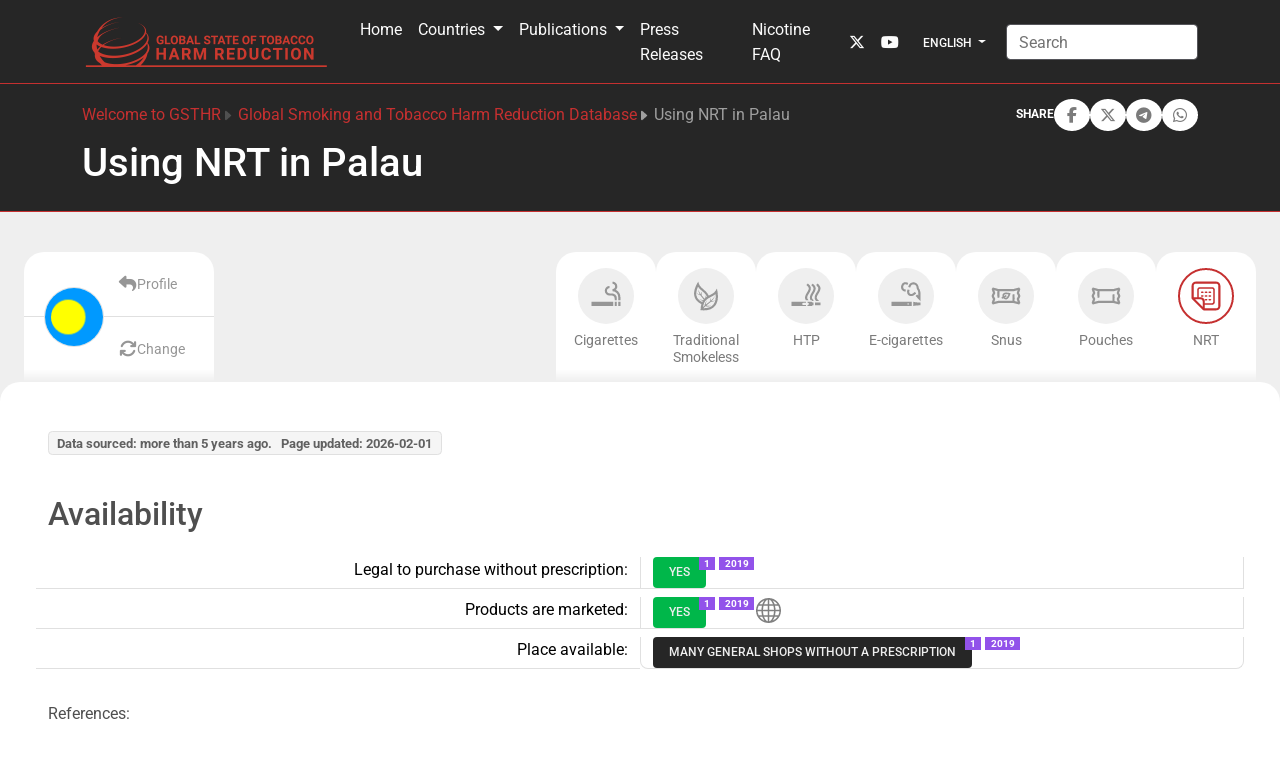

--- FILE ---
content_type: text/html; charset=utf-8
request_url: https://gsthr.org/countries/profile/plw/5/
body_size: 12125
content:
<!doctype html>
<html prefix="og: http://ogp.me/ns#" lang="en" data-mdb-theme="custom">

  <head>
        <script>
            cjkcms_site_url = "https://gsthr.org";
            cjkcms_external_new_tab = true;
        </script>
        <meta charset="utf-8" />
        <meta http-equiv="X-UA-Compatible" content="IE=edge" />
        <meta name="viewport" content="width=device-width, initial-scale=1, shrink-to-fit=no">
        




<title>Using NRT in Palau — Global State of Tobacco Harm Reduction</title>
<link rel="canonical" href="https://gsthr.org/countries/profile/plw/nrt/">
<meta name="description" content="NRT availability in Palau. Data, references and more info." />







<meta property="og:title" content="Using NRT in Palau — Global State of Tobacco Harm Reduction" />
<meta property="og:description" content="NRT availability in Palau. Data, references and more info." />
<meta property="og:image" content="https://gsthr.org/media/images/gsthr-country-profiles-1200x630.original.jpg" />
<meta property="og:site_name" content="Global State of Tobacco Harm Reduction" />
<meta property="og:url" content="https://gsthr.org/countries/profile/plw/nrt/" />
<meta property="og:type" content="website" />









<meta name="twitter:card" content="summary_large_image" />
<meta name="twitter:title" content="Using NRT in Palau — Global State of Tobacco Harm Reduction">
<meta name="twitter:image" content="https://gsthr.org/media/images/gsthr-country-profiles-1200x630.original.jpg">
<meta name="twitter:description" content="NRT availability in Palau. Data, references and more info.">
<meta name="twitter:site" content="@" />





 

        
            

    
        <link href="/static/vendor/mdb/css/mdb.min.css" 
            rel="stylesheet" 
            crossorigin="anonymous">
    

    
        <!-- Load local css variables sheet to override default colors etc -->
        <link
            href="/static/cjkcms/css/cjkcms-custom-theme.8ec744afb6ab.css"
            rel="stylesheet">
    

    

    
        <!-- Font Awesome -->
        <link
            href="https://cdnjs.cloudflare.com/ajax/libs/font-awesome/6.5.1/css/all.min.css"
            rel="stylesheet"
            crossorigin="anonymous">
    
    
        <!-- Google Fonts -->
        <style type="text/css">@font-face {font-family:Roboto;font-style:normal;font-weight:300;src:url(/cf-fonts/s/roboto/5.0.11/cyrillic-ext/300/normal.woff2);unicode-range:U+0460-052F,U+1C80-1C88,U+20B4,U+2DE0-2DFF,U+A640-A69F,U+FE2E-FE2F;font-display:swap;}@font-face {font-family:Roboto;font-style:normal;font-weight:300;src:url(/cf-fonts/s/roboto/5.0.11/greek/300/normal.woff2);unicode-range:U+0370-03FF;font-display:swap;}@font-face {font-family:Roboto;font-style:normal;font-weight:300;src:url(/cf-fonts/s/roboto/5.0.11/latin-ext/300/normal.woff2);unicode-range:U+0100-02AF,U+0304,U+0308,U+0329,U+1E00-1E9F,U+1EF2-1EFF,U+2020,U+20A0-20AB,U+20AD-20CF,U+2113,U+2C60-2C7F,U+A720-A7FF;font-display:swap;}@font-face {font-family:Roboto;font-style:normal;font-weight:300;src:url(/cf-fonts/s/roboto/5.0.11/vietnamese/300/normal.woff2);unicode-range:U+0102-0103,U+0110-0111,U+0128-0129,U+0168-0169,U+01A0-01A1,U+01AF-01B0,U+0300-0301,U+0303-0304,U+0308-0309,U+0323,U+0329,U+1EA0-1EF9,U+20AB;font-display:swap;}@font-face {font-family:Roboto;font-style:normal;font-weight:300;src:url(/cf-fonts/s/roboto/5.0.11/greek-ext/300/normal.woff2);unicode-range:U+1F00-1FFF;font-display:swap;}@font-face {font-family:Roboto;font-style:normal;font-weight:300;src:url(/cf-fonts/s/roboto/5.0.11/cyrillic/300/normal.woff2);unicode-range:U+0301,U+0400-045F,U+0490-0491,U+04B0-04B1,U+2116;font-display:swap;}@font-face {font-family:Roboto;font-style:normal;font-weight:300;src:url(/cf-fonts/s/roboto/5.0.11/latin/300/normal.woff2);unicode-range:U+0000-00FF,U+0131,U+0152-0153,U+02BB-02BC,U+02C6,U+02DA,U+02DC,U+0304,U+0308,U+0329,U+2000-206F,U+2074,U+20AC,U+2122,U+2191,U+2193,U+2212,U+2215,U+FEFF,U+FFFD;font-display:swap;}@font-face {font-family:Roboto;font-style:normal;font-weight:400;src:url(/cf-fonts/s/roboto/5.0.11/latin-ext/400/normal.woff2);unicode-range:U+0100-02AF,U+0304,U+0308,U+0329,U+1E00-1E9F,U+1EF2-1EFF,U+2020,U+20A0-20AB,U+20AD-20CF,U+2113,U+2C60-2C7F,U+A720-A7FF;font-display:swap;}@font-face {font-family:Roboto;font-style:normal;font-weight:400;src:url(/cf-fonts/s/roboto/5.0.11/cyrillic-ext/400/normal.woff2);unicode-range:U+0460-052F,U+1C80-1C88,U+20B4,U+2DE0-2DFF,U+A640-A69F,U+FE2E-FE2F;font-display:swap;}@font-face {font-family:Roboto;font-style:normal;font-weight:400;src:url(/cf-fonts/s/roboto/5.0.11/greek-ext/400/normal.woff2);unicode-range:U+1F00-1FFF;font-display:swap;}@font-face {font-family:Roboto;font-style:normal;font-weight:400;src:url(/cf-fonts/s/roboto/5.0.11/latin/400/normal.woff2);unicode-range:U+0000-00FF,U+0131,U+0152-0153,U+02BB-02BC,U+02C6,U+02DA,U+02DC,U+0304,U+0308,U+0329,U+2000-206F,U+2074,U+20AC,U+2122,U+2191,U+2193,U+2212,U+2215,U+FEFF,U+FFFD;font-display:swap;}@font-face {font-family:Roboto;font-style:normal;font-weight:400;src:url(/cf-fonts/s/roboto/5.0.11/vietnamese/400/normal.woff2);unicode-range:U+0102-0103,U+0110-0111,U+0128-0129,U+0168-0169,U+01A0-01A1,U+01AF-01B0,U+0300-0301,U+0303-0304,U+0308-0309,U+0323,U+0329,U+1EA0-1EF9,U+20AB;font-display:swap;}@font-face {font-family:Roboto;font-style:normal;font-weight:400;src:url(/cf-fonts/s/roboto/5.0.11/cyrillic/400/normal.woff2);unicode-range:U+0301,U+0400-045F,U+0490-0491,U+04B0-04B1,U+2116;font-display:swap;}@font-face {font-family:Roboto;font-style:normal;font-weight:400;src:url(/cf-fonts/s/roboto/5.0.11/greek/400/normal.woff2);unicode-range:U+0370-03FF;font-display:swap;}@font-face {font-family:Roboto;font-style:normal;font-weight:500;src:url(/cf-fonts/s/roboto/5.0.11/cyrillic-ext/500/normal.woff2);unicode-range:U+0460-052F,U+1C80-1C88,U+20B4,U+2DE0-2DFF,U+A640-A69F,U+FE2E-FE2F;font-display:swap;}@font-face {font-family:Roboto;font-style:normal;font-weight:500;src:url(/cf-fonts/s/roboto/5.0.11/latin-ext/500/normal.woff2);unicode-range:U+0100-02AF,U+0304,U+0308,U+0329,U+1E00-1E9F,U+1EF2-1EFF,U+2020,U+20A0-20AB,U+20AD-20CF,U+2113,U+2C60-2C7F,U+A720-A7FF;font-display:swap;}@font-face {font-family:Roboto;font-style:normal;font-weight:500;src:url(/cf-fonts/s/roboto/5.0.11/cyrillic/500/normal.woff2);unicode-range:U+0301,U+0400-045F,U+0490-0491,U+04B0-04B1,U+2116;font-display:swap;}@font-face {font-family:Roboto;font-style:normal;font-weight:500;src:url(/cf-fonts/s/roboto/5.0.11/vietnamese/500/normal.woff2);unicode-range:U+0102-0103,U+0110-0111,U+0128-0129,U+0168-0169,U+01A0-01A1,U+01AF-01B0,U+0300-0301,U+0303-0304,U+0308-0309,U+0323,U+0329,U+1EA0-1EF9,U+20AB;font-display:swap;}@font-face {font-family:Roboto;font-style:normal;font-weight:500;src:url(/cf-fonts/s/roboto/5.0.11/latin/500/normal.woff2);unicode-range:U+0000-00FF,U+0131,U+0152-0153,U+02BB-02BC,U+02C6,U+02DA,U+02DC,U+0304,U+0308,U+0329,U+2000-206F,U+2074,U+20AC,U+2122,U+2191,U+2193,U+2212,U+2215,U+FEFF,U+FFFD;font-display:swap;}@font-face {font-family:Roboto;font-style:normal;font-weight:500;src:url(/cf-fonts/s/roboto/5.0.11/greek/500/normal.woff2);unicode-range:U+0370-03FF;font-display:swap;}@font-face {font-family:Roboto;font-style:normal;font-weight:500;src:url(/cf-fonts/s/roboto/5.0.11/greek-ext/500/normal.woff2);unicode-range:U+1F00-1FFF;font-display:swap;}@font-face {font-family:Roboto;font-style:normal;font-weight:700;src:url(/cf-fonts/s/roboto/5.0.11/latin-ext/700/normal.woff2);unicode-range:U+0100-02AF,U+0304,U+0308,U+0329,U+1E00-1E9F,U+1EF2-1EFF,U+2020,U+20A0-20AB,U+20AD-20CF,U+2113,U+2C60-2C7F,U+A720-A7FF;font-display:swap;}@font-face {font-family:Roboto;font-style:normal;font-weight:700;src:url(/cf-fonts/s/roboto/5.0.11/vietnamese/700/normal.woff2);unicode-range:U+0102-0103,U+0110-0111,U+0128-0129,U+0168-0169,U+01A0-01A1,U+01AF-01B0,U+0300-0301,U+0303-0304,U+0308-0309,U+0323,U+0329,U+1EA0-1EF9,U+20AB;font-display:swap;}@font-face {font-family:Roboto;font-style:normal;font-weight:700;src:url(/cf-fonts/s/roboto/5.0.11/greek-ext/700/normal.woff2);unicode-range:U+1F00-1FFF;font-display:swap;}@font-face {font-family:Roboto;font-style:normal;font-weight:700;src:url(/cf-fonts/s/roboto/5.0.11/cyrillic/700/normal.woff2);unicode-range:U+0301,U+0400-045F,U+0490-0491,U+04B0-04B1,U+2116;font-display:swap;}@font-face {font-family:Roboto;font-style:normal;font-weight:700;src:url(/cf-fonts/s/roboto/5.0.11/cyrillic-ext/700/normal.woff2);unicode-range:U+0460-052F,U+1C80-1C88,U+20B4,U+2DE0-2DFF,U+A640-A69F,U+FE2E-FE2F;font-display:swap;}@font-face {font-family:Roboto;font-style:normal;font-weight:700;src:url(/cf-fonts/s/roboto/5.0.11/greek/700/normal.woff2);unicode-range:U+0370-03FF;font-display:swap;}@font-face {font-family:Roboto;font-style:normal;font-weight:700;src:url(/cf-fonts/s/roboto/5.0.11/latin/700/normal.woff2);unicode-range:U+0000-00FF,U+0131,U+0152-0153,U+02BB-02BC,U+02C6,U+02DA,U+02DC,U+0304,U+0308,U+0329,U+2000-206F,U+2074,U+20AC,U+2122,U+2191,U+2193,U+2212,U+2215,U+FEFF,U+FFFD;font-display:swap;}</style>
        <style>
            body {
                font-family: Roboto, sans-serif !important;
            }
        </style>
    

        

        
        
        
        <link rel="stylesheet" type="text/css" href="/static/cjkcms/css/cjkcms-front.7a1db0af9346.css">
        
        

        
    
            
            
        
    <link rel="stylesheet" href="/static/thrdb/css/region_nds.d3f7520e5f3f.css">
    <link rel="stylesheet" href="/static/thrdb/css/country-profile.f66c97b4a8e8.css">


        
            
                
                
                
                
                
                <link rel="icon" type="image/png" href="/media/images/GSTHR-Square_6StIgug.2e16d0ba.fill-180x180.format-png.png" />
                <link rel="apple-touch-icon" href="/media/images/GSTHR-Square_6StIgug.2e16d0ba.fill-180x180.format-png.png">
                <link rel="apple-touch-icon" sizes="120x120" href="/media/images/GSTHR-Square_6StIgug.2e16d0ba.fill-120x120.format-png.png">
                <link rel="apple-touch-icon" sizes="180x180" href="/media/images/GSTHR-Square_6StIgug.2e16d0ba.fill-180x180.format-png.png">
                <link rel="apple-touch-icon" sizes="152x152" href="/media/images/GSTHR-Square_6StIgug.2e16d0ba.fill-152x152.format-png.png">
                <link rel="apple-touch-icon" sizes="167x167" href="/media/images/GSTHR-Square_6StIgug.2e16d0ba.fill-167x167.format-png.png">
            
        

        


        
            
                <link rel="stylesheet" href="/static/cookieconsent/cookieconsent.219e4c9c7eba.css" media="print" onload="this.media='all'">
            
        

        
            
        
    </head>


    <body class="cjkcms-regionpage parent-page-93 template-thrdb" id="page-94">
        



        

        
    


<header>
  <!-- Navbar -->
  <nav class="navbar navbar-expand-lg navbar-scroll fixed-top shadow-0 border-bottom border-primary  navbar-expand-lg  " data-mdb-navbar-init style="min-height:67px;">
    <div class="container container">
        <a class="navbar-brand" href="/">
            
            
            <img src="/media/images/GSTHR-Logo-Long-1000x200_YDTrmal.original.png" alt="Global State of Tobacco Harm Reduction logo">
            
        </a>
      <button data-mdb-collapse-init class="navbar-toggler" type="button" 
        data-mdb-target="#navbarSupportedContent" aria-controls="navbarSupportedContent" aria-expanded="false"
        aria-label="Toggle navigation">
        <?xml version="1.0" ?>
<svg xmlns="http://www.w3.org/2000/svg" width="1.5em" height="1.5em" fill="currentColor" class="bi bi-list navbar-toggler-icon" viewBox="0 0 16 16">
	
  
	<path fill-rule="evenodd" d="M2.5 12a.5.5 0 0 1 .5-.5h10a.5.5 0 0 1 0 1H3a.5.5 0 0 1-.5-.5m0-4a.5.5 0 0 1 .5-.5h10a.5.5 0 0 1 0 1H3a.5.5 0 0 1-.5-.5m0-4a.5.5 0 0 1 .5-.5h10a.5.5 0 0 1 0 1H3a.5.5 0 0 1-.5-.5"/>
	

</svg>

      </button>

      <div class="collapse navbar-collapse" id="navbarSupportedContent">
        
        <ul class="navbar-nav ms-auto "
            id="main-menu">
          
            
            


    
    
    <li class="nav-item ">
        
        <a href="/"
        
        class="nav-link 
                
                "
        
        
        
        data-ga-event-category="Navbar"
        
        >
            
                
                Home
            
        </a>


         
    </li>
     

          
            
            


    
    
    <li class="nav-item dropdown">
        
        <a href="/countries/"
        
        class="nav-link dropdown-toggle
                
                "
        data-bs-toggle="dropdown"
        data-mdb-dropdown-init
        data-mdb-ripple-init
        role="button"
        aria-haspopup="true"
        aria-expanded="false"
        
        
        
        data-ga-event-category="Navbar"
        
        >
            
                
                Countries
            
        </a>


        
        <ul class="dropdown-menu">
            
                


    
    
    <li class=" ">
        
        <a href="/countries/"
        
        class="dropdown-item 
                
                "
        
        
        
        data-ga-event-category="Navbar"
        
        >
            
                
                Global THR Database
            
        </a>


         
    </li>
     

            
                


    
    
    <li class=" ">
        
        <a href="/countries/recently-updated-country-information/"
        
        class="dropdown-item 
                
                "
        
        
        
        data-ga-event-category="Navbar"
        
        >
            
                
                Recently updated country information
            
        </a>


         
    </li>
     

            
            
        </ul>
         
    </li>
     

          
            
            


    
    
    <li class="nav-item dropdown">
        
        <a href="/resources/thr-reports/"
        
        class="nav-link dropdown-toggle
                
                "
        data-bs-toggle="dropdown"
        data-mdb-dropdown-init
        data-mdb-ripple-init
        role="button"
        aria-haspopup="true"
        aria-expanded="false"
        
        
        
        data-ga-event-category="Navbar"
        
        >
            
                
                Publications
            
        </a>


        
        <ul class="dropdown-menu">
            
                


    
    
    <li class=" ">
        
        <a href="/resources/briefing-papers/"
        
        class="dropdown-item 
                
                "
        
        
        
        data-ga-event-category="Navbar"
        
        >
            
                
                Briefing papers
            
        </a>


         
    </li>
     

            
                


    
    
    <li class=" ">
        
        <a href="/resources/thr-reports/"
        
        class="dropdown-item 
                
                "
        
        
        
        data-ga-event-category="Navbar"
        
        >
            
                
                Major reports
            
        </a>


         
    </li>
     

            
                


    
    
    <li class=" ">
        
        <a href="/multilanguage-resources/"
        
        class="dropdown-item 
                
                "
        
        
        
        data-ga-event-category="Navbar"
        
        >
            
                
                Publications by language
            
        </a>


         
    </li>
     

            
                


    
    
    <li class=" ">
        
        <a href="/resources/"
        
        class="dropdown-item 
                
                "
        
        
        
        data-ga-event-category="Navbar"
        
        >
            
                
                Library
            
        </a>


         
    </li>
     

            
            
        </ul>
         
    </li>
     

          
            
            


    
    
    <li class="nav-item ">
        
        <a href="/media-centre/"
        
        class="nav-link 
                
                "
        
        
        
        data-ga-event-category="Navbar"
        
        >
            
                
                Press Releases
            
        </a>


         
    </li>
     

          
            
            


    
    
    <li class="nav-item ">
        
        <a href="/faq-smoking-and-nicotine/"
        
        class="nav-link 
                
                "
        
        
        
        data-ga-event-category="Navbar"
        
        >
            
                Nicotine FAQ
            
        </a>


         
    </li>
     

          
            
            
          
            
            
          
        </ul>
        
        
          
            

<ul class="navbar-nav d-flex flex-row ">
        
    <!-- Scial media icons -->
    
    
    <li class="nav-item me-3 me-lg-0">
        <a class="nav-link" href="https://twitter.com/globalstatethr" target="_blank" aria-label="twitter link">
            <i class="fab fa-x-twitter"></i>
        </a>
    </li>
    
    
    
    
    
    <li class="nav-item me-3 me-lg-0">
        <a class="nav-link" href="https://www.youtube.com/channel/UC-k-ABF0ZuaeT31r5Zain3Q" target="_blank" aria-label="youtube link">
            <i class="fab fa-youtube"></i>
        </a>
    </li>
    
    
    
    
    </ul>

          
        

        
        


<div class="dropdown me-1">
    <button class="btn btn-secondary-outline btn-sm dropdown-toggle" type="button" id="dropdownLangs" 
        data-mdb-dropdown-init data-mdb-toggle="dropdown" data-bs-toggle="dropdown" aria-expanded="false" style="color: #fbfbfb">
        
        English
    </button>
    <ul class="dropdown-menu" aria-labelledby="dropdownLangs">
        
        
        <li><a class="dropdown-item" href="/ru/countries/profile/" rel="alternate" hreflang="ru">
            Русский</a>
        </li>
        
        
        <li><a class="dropdown-item" href="/es/countries/profile/" rel="alternate" hreflang="es">
            español</a>
        </li>
        
        
        <li><a class="dropdown-item" href="/pl/countries/profile/" rel="alternate" hreflang="pl">
            polski</a>
        </li>
        
    </ul>
  </div>



        

      
        
    <form action="/search/" method="GET" class="row row-cols-lg-auto g-3 align-items-center">
      <input type="hidden" name="csrfmiddlewaretoken" value="9Y4Sw8b65QzV9OMtaHo9fbT5ns3FhCDD6AcJUdy4n0kmyqVYjYOBAY40rS4CIGHs">
      
              
        
          <div class="col-12"><label class="visually-hidden" for="id_s">Search</label><input type="text" name="s" maxlength="255" class="form-control border-secondary mb-0 is-valid" placeholder="Search" id="id_s"></div>
        
        
      
      </form>
      
      </div>
    </div>
  </nav>
  <!-- Navbar -->
</header>



        
    <!-- Placeholder action bar -->


        <div id="content">
            
                
                    
                

                

                



<style>
    @media (min-width: 992px) {
        .breadcrumb li:first-child svg {
            display: none;
        }
    }
</style>
<!-- ========================= breadcrumbs-section start ========================= -->
<section class="border-bottom border-primary bg-dark">
    <div class="container py-3 py-lg-4">
      <div class="row pt-3" style="margin-top: 58.59px;">
            <div class="col-xl-12">
                <div class="banner-content d-flex flex-column flex-lg-column-reverse">
                    <h1 class="text-white mb-2 mb-lg-0 mt-lg-2">Using NRT in Palau</h1>
                    <div class="d-flex flex-column flex-lg-row justify-content-between">
                        
                            <div class="page-breadcrumb d-flex align-items-center">
                            <nav aria-label="breadcrumb">
                                <ol class="breadcrumb mb-0 gap-1">
                                
                                
                                    
                                
                                    
                                        <li class="none">
                                            <?xml version="1.0" ?>
<svg xmlns="http://www.w3.org/2000/svg" width="0.8rem" height="0.8rem" fill="currentColor" class="bi bi-caret-right-fill" viewBox="0 0 16 16">
	
  
	<path d="m12.14 8.753-5.482 4.796c-.646.566-1.658.106-1.658-.753V3.204a1 1 0 0 1 1.659-.753l5.48 4.796a1 1 0 0 1 0 1.506z"/>
	

</svg>

                                            <a href="/">Welcome to GSTHR</a>
                                        </li>
                                    
                                
                                    
                                        <li class="none">
                                            <?xml version="1.0" ?>
<svg xmlns="http://www.w3.org/2000/svg" width="0.8rem" height="0.8rem" fill="currentColor" class="bi bi-caret-right-fill" viewBox="0 0 16 16">
	
  
	<path d="m12.14 8.753-5.482 4.796c-.646.566-1.658.106-1.658-.753V3.204a1 1 0 0 1 1.659-.753l5.48 4.796a1 1 0 0 1 0 1.506z"/>
	

</svg>

                                            <a href="/countries/">Global Smoking and Tobacco Harm Reduction Database</a>
                                        </li>
                                    
                                
                                <li class="breadcrumb-item active" aria-current="page">
                                    <?xml version="1.0" ?>
<svg xmlns="http://www.w3.org/2000/svg" width="0.8rem" height="0.8rem" fill="currentColor" class="bi bi-caret-right-fill" viewBox="0 0 16 16">
	
  
	<path d="m12.14 8.753-5.482 4.796c-.646.566-1.658.106-1.658-.753V3.204a1 1 0 0 1 1.659-.753l5.48 4.796a1 1 0 0 1 0 1.506z"/>
	

</svg>
Using NRT in Palau</li>
                                
                                </ol>
                            </nav>
                        </div>
                        
                        

<style>
    .social-share-button {
        background-color: white;
        display: flex;
        justify-content: center;
        align-items: center;
        border-radius: 50%;
        padding: 0.5rem;
        aspect-ratio: 1/1;
    }

    .social-share-button:hover {
        background-color: var(--mdb-light);
        color: var(--mdb-dark) !important;
    }
</style>

<div class="d-flex align-items-center justify-content-end justify-content-lg-start mt-2 mt-lg-0 gap-2 ms-2">
    <span class="text-white fw-bold" style="font-size: 12px;">SHARE</span>
    
    <div class="facebook-this">
    <a href="https://www.facebook.com/sharer/sharer.php?u=https%3A//gsthr.org/countries/profile/plw/5/" class="" target="_blank" rel="noopener noreferrer" aria-label="facebook link">
        <div class="social-share-button text-muted" role="button" title="Share on Facebook">
            <i class="fab fa-facebook-f fa-fw"></i>
        </div>
    </a>
</div>


    
    <div class="tweet-this">
    <a href="https://twitter.com/intent/tweet?text=Using%20NRT%20in%20Palau%20https%3A//gsthr.org/countries/profile/plw/5/" class="meta-act-link meta-tweet " target="_blank" rel="noopener noreferrer" aria-label="twitter link">
        <div class="social-share-button text-muted" role="button" title="Share on Twitter">
            <i class="fa-brands fa-x-twitter fa-fw"></i>
        </div>
    </a>
</div>


    
    <div class="telegram-this">
    <a href="https://t.me/share/url?text=Using%20NRT%20in%20Palau&url=https%3A//gsthr.org/countries/profile/plw/5/" class="" target="_blank" rel="noopener noreferrer" aria-label="telegram link">
        <div class="social-share-button text-muted" role="button" title="Share on Telegram">
            <i class="fab fa-telegram fa-fw"></i>
        </div>
    </a>
</div>


    
    <div class="whatsapp-this">
    <a href="https://api.whatsapp.com/send?text=https%3A//gsthr.org/countries/profile/plw/5/" class="" target="_blank" rel="noopener noreferrer" aria-label="whatsapp link">
        <div class="social-share-button text-muted" role="button" title="Share on WhatsApp">
            <i class="fab fa-whatsapp fa-fw"></i>
        </div>
    </a>
</div>

</div>

                    </div>
                </div>
            </div>
        </div>
    </div>
</section>
<!-- ========================= breadcrumbs-section end ========================= -->


                

<section class="gray">
    <div class="container-fluid p-0 pb-5" style="max-width: 1500px;">
    <div class="mx-0 mx-xxl-5">
        
        

        <div class="d-none d-lg-block">
            




<div class="d-flex country-menu">

    <div class="position-relative overflow-hidden d-flex country-bar" >
        <a  href="/countries/profile/plw"
            class="d-flex align-items-center justify-content-end gap-2 shadow-0 " 
        >
             Profile <i class="fas fa-reply fa-lg"></i>
        </a>
        <div class="flag-wrapper">
            
            <img  alt="Palau Flag" height="60" src="/media/images/PLW.original.png" width="96" >
        </div>

        <button 
            class="country-search-button border-0 d-flex align-items-center justify-content-start gap-2 shadow-0 text-start" 
        >
            <i class="fas fa-arrows-rotate fa-lg"></i>  Change
        </button> 
        
    </div> 

    <div class="d-flex flex-wrap gap-1 nds-container" role="tablist"> 
        
                <a  href="/countries/profile/plw/cigarettes/"
                    class="nds-link text-secondary d-flex flex-column align-items-center pb-3 "
                    role="tab" aria-selected="false"
                    style=""
                    >
                    <div class="icon-wrapper rounded-circle d-flex justify-content-center align-items-center">
                        <svg class="" width="32" height="32" style="color: rgb(150,150,150)">
                            <use xlink:href="/static/thrdb/icons/ndsIcons.a1995d266f0a.svg#1"></use>
                        </svg>
                    </div>
                    <span class="text-center text-muted mt-2 lh-sm">Cigarettes</span>
                </a>
        
                <a  href="/countries/profile/plw/traditional_smokeless/"
                    class="nds-link text-secondary d-flex flex-column align-items-center pb-3 "
                    role="tab" aria-selected="false"
                    style=""
                    >
                    <div class="icon-wrapper rounded-circle d-flex justify-content-center align-items-center">
                        <svg class="" width="32" height="32" style="color: rgb(150,150,150)">
                            <use xlink:href="/static/thrdb/icons/ndsIcons.a1995d266f0a.svg#7"></use>
                        </svg>
                    </div>
                    <span class="text-center text-muted mt-2 lh-sm">Traditional Smokeless</span>
                </a>
        
                <a  href="/countries/profile/plw/htp/"
                    class="nds-link text-secondary d-flex flex-column align-items-center pb-3 "
                    role="tab" aria-selected="false"
                    style=""
                    >
                    <div class="icon-wrapper rounded-circle d-flex justify-content-center align-items-center">
                        <svg class="" width="32" height="32" style="color: rgb(150,150,150)">
                            <use xlink:href="/static/thrdb/icons/ndsIcons.a1995d266f0a.svg#4"></use>
                        </svg>
                    </div>
                    <span class="text-center text-muted mt-2 lh-sm">HTP</span>
                </a>
        
                <a  href="/countries/profile/plw/e_cigarettes/"
                    class="nds-link text-secondary d-flex flex-column align-items-center pb-3 "
                    role="tab" aria-selected="false"
                    style=""
                    >
                    <div class="icon-wrapper rounded-circle d-flex justify-content-center align-items-center">
                        <svg class="" width="32" height="32" style="color: rgb(150,150,150)">
                            <use xlink:href="/static/thrdb/icons/ndsIcons.a1995d266f0a.svg#2"></use>
                        </svg>
                    </div>
                    <span class="text-center text-muted mt-2 lh-sm">E-cigarettes</span>
                </a>
        
                <a  href="/countries/profile/plw/snus/"
                    class="nds-link text-secondary d-flex flex-column align-items-center pb-3 "
                    role="tab" aria-selected="false"
                    style=""
                    >
                    <div class="icon-wrapper rounded-circle d-flex justify-content-center align-items-center">
                        <svg class="" width="32" height="32" style="color: rgb(150,150,150)">
                            <use xlink:href="/static/thrdb/icons/ndsIcons.a1995d266f0a.svg#3"></use>
                        </svg>
                    </div>
                    <span class="text-center text-muted mt-2 lh-sm">Snus</span>
                </a>
        
                <a  href="/countries/profile/plw/pouches/"
                    class="nds-link text-secondary d-flex flex-column align-items-center pb-3 "
                    role="tab" aria-selected="false"
                    style=""
                    >
                    <div class="icon-wrapper rounded-circle d-flex justify-content-center align-items-center">
                        <svg class="" width="32" height="32" style="color: rgb(150,150,150)">
                            <use xlink:href="/static/thrdb/icons/ndsIcons.a1995d266f0a.svg#6"></use>
                        </svg>
                    </div>
                    <span class="text-center text-muted mt-2 lh-sm">Pouches</span>
                </a>
        
                <a  href="/countries/profile/plw/nrt/"
                    class="nds-link text-secondary d-flex flex-column align-items-center pb-3 active"
                    role="tab" aria-selected="true"
                    style=""
                    >
                    <div class="icon-wrapper rounded-circle d-flex justify-content-center align-items-center">
                        <svg class="" width="32" height="32" style="color: rgb(150,150,150)">
                            <use xlink:href="/static/thrdb/icons/ndsIcons.a1995d266f0a.svg#5"></use>
                        </svg>
                    </div>
                    <span class="text-center text-muted mt-2 lh-sm">NRT</span>
                </a>
        
          
    </div>

</div>

<script>
    window.countryBaseInfo = {
        iso: "plw",
        name: "Palau",
        flag: "/media/images/PLW.original.png",
    };
</script>
<script src="/static/thrdb/js/updateRecentlyVisited.6e910f1b252b.js"></script>

        </div>

        <div class="about-container pb-3">

            
            
            <picture>
                
                    <source srcset="/media/images/PLW.2e16d0ba.fill-750x650.format-webp.webp" type="image/webp">
                
                
                    <img  alt="Palau Background" height="650" src="/media/images/PLW.2e16d0ba.fill-750x650.jpg" width="750" class="w-100 d-lg-none about-image" style="">
                
            </picture>

            <div class="d-lg-none mb-4" style="margin-top: -109.75px" >
                




<div class="d-flex country-menu">

    <div class="position-relative overflow-hidden d-flex country-bar" >
        <a  href="/countries/profile/plw"
            class="d-flex align-items-center justify-content-end gap-2 shadow-0 " 
        >
             Profile <i class="fas fa-reply fa-lg"></i>
        </a>
        <div class="flag-wrapper">
            
            <img  alt="Palau Flag" height="60" src="/media/images/PLW.original.png" width="96" >
        </div>

        <button 
            class="country-search-button border-0 d-flex align-items-center justify-content-start gap-2 shadow-0 text-start" 
        >
            <i class="fas fa-arrows-rotate fa-lg"></i>  Change
        </button> 
        
    </div> 

    <div class="d-flex flex-wrap gap-1 nds-container" role="tablist"> 
        
                <a  href="/countries/profile/plw/cigarettes/"
                    class="nds-link text-secondary d-flex flex-column align-items-center pb-3 "
                    role="tab" aria-selected="false"
                    style=""
                    >
                    <div class="icon-wrapper rounded-circle d-flex justify-content-center align-items-center">
                        <svg class="" width="32" height="32" style="color: rgb(150,150,150)">
                            <use xlink:href="/static/thrdb/icons/ndsIcons.a1995d266f0a.svg#1"></use>
                        </svg>
                    </div>
                    <span class="text-center text-muted mt-2 lh-sm">Cigarettes</span>
                </a>
        
                <a  href="/countries/profile/plw/traditional_smokeless/"
                    class="nds-link text-secondary d-flex flex-column align-items-center pb-3 "
                    role="tab" aria-selected="false"
                    style=""
                    >
                    <div class="icon-wrapper rounded-circle d-flex justify-content-center align-items-center">
                        <svg class="" width="32" height="32" style="color: rgb(150,150,150)">
                            <use xlink:href="/static/thrdb/icons/ndsIcons.a1995d266f0a.svg#7"></use>
                        </svg>
                    </div>
                    <span class="text-center text-muted mt-2 lh-sm">Traditional Smokeless</span>
                </a>
        
                <a  href="/countries/profile/plw/htp/"
                    class="nds-link text-secondary d-flex flex-column align-items-center pb-3 "
                    role="tab" aria-selected="false"
                    style=""
                    >
                    <div class="icon-wrapper rounded-circle d-flex justify-content-center align-items-center">
                        <svg class="" width="32" height="32" style="color: rgb(150,150,150)">
                            <use xlink:href="/static/thrdb/icons/ndsIcons.a1995d266f0a.svg#4"></use>
                        </svg>
                    </div>
                    <span class="text-center text-muted mt-2 lh-sm">HTP</span>
                </a>
        
                <a  href="/countries/profile/plw/e_cigarettes/"
                    class="nds-link text-secondary d-flex flex-column align-items-center pb-3 "
                    role="tab" aria-selected="false"
                    style=""
                    >
                    <div class="icon-wrapper rounded-circle d-flex justify-content-center align-items-center">
                        <svg class="" width="32" height="32" style="color: rgb(150,150,150)">
                            <use xlink:href="/static/thrdb/icons/ndsIcons.a1995d266f0a.svg#2"></use>
                        </svg>
                    </div>
                    <span class="text-center text-muted mt-2 lh-sm">E-cigarettes</span>
                </a>
        
                <a  href="/countries/profile/plw/snus/"
                    class="nds-link text-secondary d-flex flex-column align-items-center pb-3 "
                    role="tab" aria-selected="false"
                    style=""
                    >
                    <div class="icon-wrapper rounded-circle d-flex justify-content-center align-items-center">
                        <svg class="" width="32" height="32" style="color: rgb(150,150,150)">
                            <use xlink:href="/static/thrdb/icons/ndsIcons.a1995d266f0a.svg#3"></use>
                        </svg>
                    </div>
                    <span class="text-center text-muted mt-2 lh-sm">Snus</span>
                </a>
        
                <a  href="/countries/profile/plw/pouches/"
                    class="nds-link text-secondary d-flex flex-column align-items-center pb-3 "
                    role="tab" aria-selected="false"
                    style=""
                    >
                    <div class="icon-wrapper rounded-circle d-flex justify-content-center align-items-center">
                        <svg class="" width="32" height="32" style="color: rgb(150,150,150)">
                            <use xlink:href="/static/thrdb/icons/ndsIcons.a1995d266f0a.svg#6"></use>
                        </svg>
                    </div>
                    <span class="text-center text-muted mt-2 lh-sm">Pouches</span>
                </a>
        
                <a  href="/countries/profile/plw/nrt/"
                    class="nds-link text-secondary d-flex flex-column align-items-center pb-3 active"
                    role="tab" aria-selected="true"
                    style=""
                    >
                    <div class="icon-wrapper rounded-circle d-flex justify-content-center align-items-center">
                        <svg class="" width="32" height="32" style="color: rgb(150,150,150)">
                            <use xlink:href="/static/thrdb/icons/ndsIcons.a1995d266f0a.svg#5"></use>
                        </svg>
                    </div>
                    <span class="text-center text-muted mt-2 lh-sm">NRT</span>
                </a>
        
          
    </div>

</div>

<script>
    window.countryBaseInfo = {
        iso: "plw",
        name: "Palau",
        flag: "/media/images/PLW.original.png",
    };
</script>
<script src="/static/thrdb/js/updateRecentlyVisited.6e910f1b252b.js"></script>

            </div>

            <div class="px-3 px-md-4 px-lg-5 pt-lg-5">
                <div class="badge badge-light border" style="font-size:small">
                      Data sourced: 
                    more than 5 years ago.&nbsp;&nbsp;
                      Page updated:
                    2026-02-01
                </div>

                
            
                <div class="row mt-3">
                    
                    
                    
                </div>


                
                    <div class="section-title mt-4">
                        <h2>Availability</h2>
                    </div>                
                
                    <div class="row my-4 accordion" id="accordionExample">
                        
                        <div class="col-md-6 mb-2 border-bottom text-end fs-6 text-black" style="min-height: 32px;">
                            <a
                            style=" color:black;"
                            type="button"
                            data-mdb-toggle="collapse"
                            data-mdb-collapse-init=""
                            data-mdb-target="#collapselegalUseWithoutPresc"
                            href="#collapselegalUseWithoutPresc"
                            aria-expanded="false"
                            aria-controls="collapselegalUseWithoutPresc"
                            aria-label="show earlier data"
                        >
                            Legal to purchase without prescription:
                        </a>
                        </div>
                        
                        <div class="col-md-6 mb-2 border-bottom d-flex accordion-item" style="min-height: 32px;">
                            
                            <div
                                    class="btn btn-sm position-relative btn-dark"
                                    data-mdb-ripple-color="dark"
                                    style="background: #00b74a;">
                                Yes 
                            </div>
                    
                            <div style="margin-left:-15px;margin-top:+0px;">
                            
                                <span class="badge badge-notification rounded-0 ms-2"
                                    style="background-color:#9252EA; margin: 0 0 0 0;width:16px">1</span>
                            
                            
                            </div>
                            
                            <div style="margin-left:+20px;
                            margin-top:+0px">
                                <span class="badge badge-notification rounded-0 ms-2"
                                style="background-color:#9252EA; margin: 0 0 0 0;width:35px">2019</span>
                            </div>
                            
                            
                            
                            </button >  
                        </div>
                        
                        
                        
                        <div class="col-md-6 mb-2 border-bottom text-end fs-6 text-black" style="min-height: 32px;">
                            <a
                            style=" color:black;"
                            type="button"
                            data-mdb-toggle="collapse"
                            data-mdb-collapse-init=""
                            data-mdb-target="#collapsesaleMarketed"
                            href="#collapsesaleMarketed"
                            aria-expanded="false"
                            aria-controls="collapsesaleMarketed"
                            aria-label="show earlier data"
                        >
                            Products are marketed:
                        </a>
                        </div>
                        
                        <div class="col-md-6 mb-2 border-bottom d-flex accordion-item" style="min-height: 32px;">
                            
                            <div
                                    class="btn btn-sm position-relative btn-dark"
                                    data-mdb-ripple-color="dark"
                                    style="background: #00b74a;">
                                Yes 
                            </div>
                    
                            <div style="margin-left:-15px;margin-top:+0px;">
                            
                                <span class="badge badge-notification rounded-0 ms-2"
                                    style="background-color:#9252EA; margin: 0 0 0 0;width:16px">1</span>
                            
                            
                            </div>
                            
                            <div style="margin-left:+20px;
                            margin-top:+0px">
                                <span class="badge badge-notification rounded-0 ms-2"
                                style="background-color:#9252EA; margin: 0 0 0 0;width:35px">2019</span>
                            </div>
                            
                            
                            <div style="margin-left: 
                            +45px">
                                <a href="/thr-map/?nds_id=5&attribute=saleMarketed&iso=plw" aria-label="global map of this attribute  ">
                                    <img src="/static/thrdb/icons/globe.0b5f1bc0b335.svg"  aria-label="attribute map" alt="globe">
                                </a>         
                            </div>
                            
                            
                            </button >  
                        </div>
                        
                        
                        
                        <div class="col-md-6 mb-2 border-bottom text-end fs-6 text-black" style="min-height: 32px;">
                            <a
                            style=" color:black;"
                            type="button"
                            data-mdb-toggle="collapse"
                            data-mdb-collapse-init=""
                            data-mdb-target="#collapseplaceAvailable"
                            href="#collapseplaceAvailable"
                            aria-expanded="false"
                            aria-controls="collapseplaceAvailable"
                            aria-label="show earlier data"
                        >
                            Place available:
                        </a>
                        </div>
                        
                        <div class="col-md-6 mb-2 border-bottom d-flex accordion-item" style="min-height: 32px;">
                            
                            <div
                                    class="btn btn-sm position-relative btn-dark"
                                    data-mdb-ripple-color="dark"
                                    >
                                many general shops without a prescription 
                            </div>
                    
                            <div style="margin-left:-15px;margin-top:+0px;">
                            
                                <span class="badge badge-notification rounded-0 ms-2"
                                    style="background-color:#9252EA; margin: 0 0 0 0;width:16px">1</span>
                            
                            
                            </div>
                            
                            <div style="margin-left:+20px;
                            margin-top:+0px">
                                <span class="badge badge-notification rounded-0 ms-2"
                                style="background-color:#9252EA; margin: 0 0 0 0;width:35px">2019</span>
                            </div>
                            
                            
                            
                            </button >  
                        </div>
                        
                        
                        
                    </div>
                    
                        <div>References:
                            <ol class="ref">
                                
                                    <li class="small">WHO Report on the Global Tobacco Epidemic 2019. <a href="https://www.who.int/tobacco/global_report/en/" rel="nofollow">https://www.who.int/tobacco/global_report/en/</a> (2019).</li>
                                
                            </ol>
                        </div>
                    

                    
                
            </div>
        </div>
    </div>
    </div>
</section>

<script src="/static/thrdb/js/echarts.min.ef12c5c63df2.js"></script>
<script>
    window.countryName = "Palau";
</script>
<script src="/static/thrdb/js/chartUtils.f03ce4665e8c.js"></script>
<script src="/static/thrdb/js/ndsCharts.ffa9f9d9ae64.js"></script>

<div class="border-top" style="font-size: small; background-color:#EAEAEA;">
    <div class="container py-2">
        
        

        The GSTHR database is updated regularly by our team. 
        However, please be aware that the information we provide does not constitute legal advice. 
        We cannot guarantee that the information is up to date or accurate, as the regulatory status of different product 
        categories can change at short notice and with little publicity. 
        If you wish to check the legal status of use or possession of any safer nicotine product in a specific country or region, 
        you should verify the information independently. 
        If you have reason to think that the information supplied on the GSTHR is inaccurate, please contact us with details 
        and any references and we will rectify any errors.
    </div>
</div>


<div class="modal fade" id="countrySearchModal" tabindex="-1" aria-labelledby="countrySearchModalLabel" aria-hidden="true">
    <div class="modal-dialog">

        <div class="modal-content">

            <div class="modal-header">
                <h5 class="modal-title" id="countrySearchModalLabel">Country Search</h5>
                <button type="button" class="btn-close" data-mdb-dismiss="modal" aria-label="Close"></button>
            </div>

            <div class="modal-body">
                <input type="text" id="country-search-input" class="form-control" autocomplete="off" placeholder="Search for a country...">

                <p id="recently-visited-heading" class="text-center my-2 fs-6">
                    Recently Visited
                </p>
                <div id="search-results-wrapper" style="overflow-y: scroll; max-height: 50dvh;" data-mdb-infinite-scroll-init>
                    <div id="search-results">  
                        
                    </div>
                    <div>
                    <div id="recently-visited">
                        
                    </div>
                    </div>
                    <div class="d-flex justify-content-center">
                        <div id="loading-spinner" class="spinner-border text-primary my-3" style="display: none;" role="status">
                            <span class="visually-hidden"> Loading...</span>
                        </div>
                    </div>
                </div>
                <p id="no-results-message" class="text-muted text-center my-2" style="display: none;">No results found</p>
            </div>

            <div class="modal-footer">
            <button type="button" class="btn btn-secondary" data-mdb-dismiss="modal"> Close</button>
            </div>

        </div>

    </div>
</div>

<style>
    .search-result-item {
        display: flex;
        align-items: center;
        padding: 10px;
        border-bottom: 1px solid #e0e0e0;
        text-decoration: none;
        color: black;
        transition: background-color 0.3s;
    }

    .search-result-item.highlighted {
        background-color: #e0e0e0; /* Kolor tła dla podświetlonego elementu */
    }

    .search-result-item:hover {
        background-color: #f0f0f0;
    }

    .search-result-item .item-flag-wrapper {
        display: flex;
        justify-content: center;
        align-self: center;
        width: 56px;
        height: 56px;
        border-radius: 50%;
        overflow: hidden;
        margin: 0 10px;
        box-shadow: 0 0 5px 0px rgba(0, 0, 0, 0.2);
    }

    .search-result-item .country-info {
        display: flex;
        flex-direction: column;
    }

    .search-result-item .country-name {
        font-size: 1.1rem;
        font-weight: bold;
    }

    .search-result-item .country-code {
        font-size: 0.9rem;
        color: gray;
    }
</style>

<script>
    let highlightedIndex = -1;
    let nextPageUrl = null
    const currentPath = window.location.pathname
    const pathParts = currentPath.split('/')
    const userLanguage = "en" || 'en'

    const countrySearchButtons = document.querySelectorAll('.country-search-button');
    countrySearchButtons.forEach(button => {
        button.addEventListener('click', () => {
            const countrySearchModal = new mdb.Modal(document.getElementById('countrySearchModal'));
            countrySearchModal.show();
        });
    });

    const loadingSpinner = document.getElementById('loading-spinner');
    const countrySearchInput = document.getElementById('country-search-input');
    const searchResultsWrapper = document.getElementById('search-results-wrapper');
    const searchResults = document.getElementById('search-results');
    const noResultMessage = document.getElementById('no-results-message');

    const recentlyVisited = document.getElementById('recently-visited');
    const recentlyVisitedHeading = document.getElementById('recently-visited-heading');

    const debounce = (fn, threshold = 100) => {
        let timeout;
        return (...args) => {
            clearTimeout(timeout);
            const delayed = () => fn.apply(this, args);
            timeout = setTimeout(delayed, threshold);
        };
    };

    const handleSearchInput = debounce(function() {
        const query = countrySearchInput.value;
        noResultMessage.style.display = 'none';
        if (query.length > 1) {  
            recentlyVisited.style.display = 'none';
            recentlyVisitedHeading.style.display = 'none';

            loadingSpinner.style.display = 'block';
            const langParam = userLanguage ? `&language=${encodeURIComponent(userLanguage)}` : ''

            fetch(`/api/regions/search/?q=${encodeURIComponent(query)}${langParam}`)
                .then(response => response.json())
                .then(data => {
                    searchResults.innerHTML = '';
                    nextPageUrl = data.next
                    if (data.results.length === 0) {
                        noResultMessage.style.display = 'block';
                        highlightedIndex = -1;
                    } else {
                        data.results.forEach(region => {
                          const resultItem = regionItem(region.name, region.flag_url, region.iso);
                          searchResults.appendChild(resultItem);
                        });
                        highlightedIndex = 0;
                        highlightItem();
                    }
                    loadingSpinner.style.display = 'none';
                })
                .catch(error => {
                    console.error('Error fetching search results:', error);
                    loadingSpinner.style.display = 'none';
                });
        } else {
            searchResults.innerHTML = ''; 
            highlightedIndex = -1;

            recentlyVisited.style.display = 'block';
            recentlyVisitedHeading.style.display = 'block';
        }
    }, 300)

    const regionItem = (name, flagUrl, iso) => {
        const resultItem = document.createElement('a');
        let newPath = `/countries/profile/${iso}/`

        if (pathParts.length > 4 && pathParts[4]) {
            newPath += `${pathParts[4]}/`;
        }

        resultItem.href = newPath
        resultItem.classList.add('search-result-item');
        resultItem.innerHTML = `
            <div class="item-flag-wrapper" >
                <img src="${flagUrl}" alt="${name} flag" class="flag-icon">
            </div>
            <div class="country-info">
                <span class="country-name">${name}</span>
                <span class="country-code text-uppercase">${iso}</span>
            </div>
        `;
        return resultItem;
    }

    const countrySearchModalEl = document.getElementById('countrySearchModal');
    const countrySearchModalContent = countrySearchModalEl.querySelector('.modal-content');

    countrySearchModalContent.addEventListener('touchmove', (event) => {
        if (!countrySearchInput.contains(event.target)) {
            countrySearchInput.blur();
        }
    });

    countrySearchInput.addEventListener('input', handleSearchInput);

    const highlightItem = () => {
        const items = searchResults.querySelectorAll('.search-result-item');
        items.forEach((item, index) => {
            item.classList.toggle('highlighted', index === highlightedIndex);
        });
        const highlightedItem = items[highlightedIndex];
        if (highlightedItem) {
            highlightedItem.scrollIntoView({ block: 'nearest' });
        }
    };

    const handleKeyDown = (event) => {
        const items = searchResults.querySelectorAll('.search-result-item');
        if (event.key === 'ArrowDown') {
            highlightedIndex = (highlightedIndex + 1) % items.length;
            highlightItem();
        } else if (event.key === 'ArrowUp') {
            highlightedIndex = (highlightedIndex - 1 + items.length) % items.length;
            highlightItem();
        } else if (event.key === 'Enter' && highlightedIndex >= 0) {
            items[highlightedIndex].click();
        }
    };

    countrySearchInput.addEventListener('input', handleSearchInput);
    countrySearchInput.addEventListener('keydown', handleKeyDown);


    searchResultsWrapper.addEventListener('completed.mdb.infiniteScroll', function() {
        if (nextPageUrl) {
            loadingSpinner.style.display = 'block';
            fetch(nextPageUrl)
                .then(response => response.json())
                .then(data => {
                    nextPageUrl = data.next
                    data.results.forEach(region => {
                        const resultItem = regionItem(region.name, region.flag_url, region.iso);
                        searchResults.appendChild(resultItem);
                    });
                    loadingSpinner.style.display = 'none';
                })
                .catch(error => {
                    console.error('Error fetching search results:', error);
                });
        }
    });

    const recentlyVisitedCountries = JSON.parse(localStorage.getItem('visitedCountries')) || [];
    recentlyVisitedCountries.forEach(country => {
        if(country.name && country.flag && country.iso) {
            const resultItem = regionItem(country.name, country.flag, country.iso);
            recentlyVisited.appendChild(resultItem);
        }
    });

    const countrySearchModal = document.getElementById('countrySearchModal');
    countrySearchModal.addEventListener('shown.bs.modal', () => {
        countrySearchInput.focus();
    });
</script>





                

                
                <div class="container">
                    
                </div>
                

                
                
                

                
                
                

            
        </div>

        

<footer class="footer bg-light d-flex flex-column  pt-5 pb-5">
    <div class="container">


    
    <div  class="pb-2 ">
        
            

<div class="container"
      
>
  
  <div
      
  
  class="row 
   ">
      
            

<div 
      
     class="col-md 
     footer-desc col-lg-4 col-md-6
     ">
      
      



<img src="/media/images/KACStrapline.max-1000x1000.png"
class="w-100 pe-5 pb-2"

alt="KAC+Strapline.png" />


      
      



<p data-block-key="9uiiq">The GSTHR is a project run by <b>Knowledge•Action•Change</b> (K•A•C), a company dedicated to the promotion of harm reduction to improve health.</p>



      
</div>
      
            

<div 
      
     class="col-md 
     offset-xl-1 col-lg-2 col-md-6
     ">
      
      

<div  class="block-html ">
  <div class="block-row">

<div class="container"
      
>
  
  <div
      
  
  class="row 
   ">
      
            

<div 
      
     class="col-md 
     
     ">
      
      



<p data-block-key="64vx3"><b><span style="font-size:larger">Useful links</span style="font-size:larger"></b></p>



      
      



<a href="/about/privacy-policy/"
    
  title="Privacy policy"
  class="btn btn-outline-secondary  mb-2"
  >
    
        Privacy policy
    
</a>


      
      



<a href="/about/about-us/"
    
  title="About GSTHR"
  class="btn btn-outline-secondary  mb-2"
  >
    
        About GSTHR
    
</a>


      
      



<a href="/contact-us/"
    
  title="Contact us"
  class="btn btn-outline-secondary  "
  >
    
        Contact us
    
</a>


      
</div>
      
  </div>
  

</div>

</div>
</div>
      
</div>
      
  </div>
  

</div>


        
    </div>
    

    

        <div class="copyright-area">
            <div class="row align-items-center">
                <div class="col-md-6">
                     <div class="footer-social-links">
                            
                            <a class="btn btn-secondary btn-floating me-2 py-2" target="_blank" href="https://twitter.com/globalstatethr" title="Twitter" rel="noopener noreferrer"><?xml version="1.0" ?>
<svg xmlns="http://www.w3.org/2000/svg" width="1rem" height="1rem" fill="currentColor" class="bi bi-twitter" viewBox="0 0 16 16">
	
  
	<path d="M5.026 15c6.038 0 9.341-5.003 9.341-9.334 0-.14 0-.282-.006-.422A6.685 6.685 0 0 0 16 3.542a6.658 6.658 0 0 1-1.889.518 3.301 3.301 0 0 0 1.447-1.817 6.533 6.533 0 0 1-2.087.793A3.286 3.286 0 0 0 7.875 6.03a9.325 9.325 0 0 1-6.767-3.429 3.289 3.289 0 0 0 1.018 4.382A3.323 3.323 0 0 1 .64 6.575v.045a3.288 3.288 0 0 0 2.632 3.218 3.203 3.203 0 0 1-.865.115 3.23 3.23 0 0 1-.614-.057 3.283 3.283 0 0 0 3.067 2.277A6.588 6.588 0 0 1 .78 13.58a6.32 6.32 0 0 1-.78-.045A9.344 9.344 0 0 0 5.026 15"/>
	

</svg>
</a>
                            
                            
                            <a class="btn btn-secondary btn-floating me-2 py-2" target="_blank" href="https://www.youtube.com/channel/UC-k-ABF0ZuaeT31r5Zain3Q" title="Youtube" rel="noopener noreferrer"><?xml version="1.0" ?>
<svg xmlns="http://www.w3.org/2000/svg" width="1rem" height="1rem" fill="currentColor" class="bi bi-youtube" viewBox="0 0 16 16">
	
  
	<path d="M8.051 1.999h.089c.822.003 4.987.033 6.11.335a2.01 2.01 0 0 1 1.415 1.42c.101.38.172.883.22 1.402l.01.104.022.26.008.104c.065.914.073 1.77.074 1.957v.075c-.001.194-.01 1.108-.082 2.06l-.008.105-.009.104c-.05.572-.124 1.14-.235 1.558a2.007 2.007 0 0 1-1.415 1.42c-1.16.312-5.569.334-6.18.335h-.142c-.309 0-1.587-.006-2.927-.052l-.17-.006-.087-.004-.171-.007-.171-.007c-1.11-.049-2.167-.128-2.654-.26a2.007 2.007 0 0 1-1.415-1.419c-.111-.417-.185-.986-.235-1.558L.09 9.82l-.008-.104A31.4 31.4 0 0 1 0 7.68v-.123c.002-.215.01-.958.064-1.778l.007-.103.003-.052.008-.104.022-.26.01-.104c.048-.519.119-1.023.22-1.402a2.007 2.007 0 0 1 1.415-1.42c.487-.13 1.544-.21 2.654-.26l.17-.007.172-.006.086-.003.171-.007A99.788 99.788 0 0 1 7.858 2h.193zM6.4 5.209v4.818l4.157-2.408z"/>
	

</svg>
</a>
                            
                    </div>
                </div>
                <div class="col-md-6">
                    <p class="wow fadeInUp" data-wow-delay=".3s">&copy; 2018-2026 <a
                            href="https://kachange.eu" rel="nofollow">Knowledge•Action•Change</a></p>
                </div>
            </div>
        </div>
    </div>
</footer>


        

        

        
            


    
        <script src="/static/vendor/mdb/js/mdb.umd.min.js" 
            crossorigin="anonymous"></script>              
    
        

        
        <script type="text/javascript" src="/static/cjkcms/js/cjkcms-front.d4796db071be.js"></script>
        

        
    
        
        
        
    <script src="/static/toasts/js/toastManager.751649050cbc.js" type="module"></script>

    <div
        class="toast fade mx-auto"
        id="dynamic-toast"
        role="alert"
        aria-live="assertive"
        aria-atomic="true"
        data-mdb-toast-init
        data-mdb-autohide="true"
        data-mdb-delay="2000"
        data-mdb-position="top-right"
        data-mdb-append-to-body="true"
        data-mdb-stacking="true"
        data-mdb-width="350px"
        data-mdb-color="primary"
    >
        <div class="toast-header">
            <strong class="me-auto" id="dynamic-toast-title">Example Title</strong>
            <small id="dynamic-toast-timestamp">Just now</small>
            <button type="button" class="btn-close" data-mdb-dismiss="toast" aria-label="Close"></button>
        </div>
        <div class="toast-body" id="dynamic-toast-body">Dynamic Toast Example</div>
    </div>


        
            
                <script defer src="/static/cookieconsent/cookieconsent.3a7dc6733a09.js"></script>
                <script>
                    window.addEventListener('load', function(){
                        var cc = initCookieConsent();
                        cc.run({
                            current_lang: 'en',
                            autoclear_cookies: true,
                            page_scripts: true,

                            gui_options: {
                                consent_modal: {
                                    layout: 'box',
                                },
                                settings_modal: {
                                    layout: 'box',
                                    transition: 'slide'            // zoom/slide
                                }
                            },

                            languages:
                                
{
    'en': {
        consent_modal: {
            title: 'We use cookies!',
            description: 'This website uses essential cookies to ensure its proper operation and tracking cookies to understand how you interact with it. The latter will be set only after consent. <button type="button" data-cc="c-settings" class="cc-link">Let me choose</button>',
            primary_btn: {
                text: 'Accept all',
                role: 'accept_all'
            },
            secondary_btn: {
            
                text: 'Accept necessary',
                role: 'accept_necessary'
            
            }
        },
        settings_modal: {
            title: 'Cookie preferences',
            save_settings_btn: 'Save settings',
            accept_all_btn: 'Accept all',
            reject_all_btn: 'Reject all',
            close_btn_label: 'Close',
            cookie_table_headers: [
                {col1: 'Name'},
                {col2: 'Domain'},
                {col3: 'Expiration'},
                {col4: 'Description'}
            ],
            blocks: [
                {
                    title: 'We value your privacy',
                    description: 'We use cookies to ensure the basic functionalities of the website and to enhance your online experience. You can choose for each category to opt-in/out.  For more details relative to cookies and other sensitive data, please read our <a href="/about/privacy-policy/" class="cc-link">privacy policy</a>.'
                }, {
                    title: 'Strictly necessary cookies',
                    description: 'These cookies are essential for the proper functioning of the website. Without these cookies, the website would not work properly',
                    toggle: {
                        value: 'necessary',
                        enabled: true,
                        readonly: true          // cookie categories with readonly=true are all treated as "necessary cookies"
                    }
                }, {
                    title: 'Performance and Analytics cookies',
                    description: 'These cookies allow the website to remember the choices you have made in the past',
                    toggle: {
                        value: 'analytics',     // your cookie category
                        enabled: false,
                        readonly: false
                    },
                    cookie_table: [             // list of all expected cookies
                        {
                            col1: '^_ga',       // match all cookies starting with "_ga"
                            col2: 'google.com',
                            col3: '2 years',
                            col4: 'Used to distinguish users',
                            is_regex: true
                        },
                        {
                            col1: '_gid',
                            col2: 'google.com',
                            col3: '1 day',
                            col4: 'Used to distinguish users',
                        }
                    ]
                }, {
                    title: 'More information',
                    description: 'For any queries in relation to our policy on cookies and your choices, please <a class="cc-link" href="/contact-us/">contact us</a>.',
                }
            ]
        }
    }
}
                        });
                    });
                </script>
            
        

        
        
        

        
            
                
<script>
    var _paq = window._paq = window._paq || [];
    
    _paq.push(['trackPageView']);
    _paq.push(['enableLinkTracking']);
    (function() {
      var u="https://stats80.mydevil.net//";
      _paq.push(['setTrackerUrl', u+'matomo.php']);
      _paq.push(['setSiteId', '3']);
      var d=document, g=d.createElement('script'), s=d.getElementsByTagName('script')[0];
      g.async=true; g.src=u+'matomo.js'; s.parentNode.insertBefore(g,s);
    })();
</script>

            
        

        

    <script defer src="https://static.cloudflareinsights.com/beacon.min.js/vcd15cbe7772f49c399c6a5babf22c1241717689176015" integrity="sha512-ZpsOmlRQV6y907TI0dKBHq9Md29nnaEIPlkf84rnaERnq6zvWvPUqr2ft8M1aS28oN72PdrCzSjY4U6VaAw1EQ==" data-cf-beacon='{"version":"2024.11.0","token":"5c755ab0bbca4268aa518601dac137b5","r":1,"server_timing":{"name":{"cfCacheStatus":true,"cfEdge":true,"cfExtPri":true,"cfL4":true,"cfOrigin":true,"cfSpeedBrain":true},"location_startswith":null}}' crossorigin="anonymous"></script>
</body>
</html>


--- FILE ---
content_type: text/css
request_url: https://gsthr.org/static/thrdb/css/country-profile.f66c97b4a8e8.css
body_size: 866
content:
.gray {
    background: #efefef;
  }
  
  .about-container {
    border-radius: 0 0 20px 20px;
    background-color: white;
  }
  
  .about-image {
    height: 250px;
    object-fit: cover;
    box-shadow: 2px 2px 5px 0px rgba(0, 0, 0, 0.2);
    
  }
  
  .country-menu {
    flex-direction: column;
    align-items: center;
    filter: drop-shadow(0px 0px 2px rgba(0, 0, 0, 0.2));
  }
  
  
  .country-bar {
    height: 65px; 
    z-index: 3; 
    width: 345px;
    font-size: 14px;
    align-items: end;
  }
  
  .flag-wrapper {
    height: 100%;
    border-radius: 10px 10px 0 0;
    overflow: hidden;
  }
  .flag-wrapper img {
    width: 100%;
    height: 100%;
    object-fit: cover;
  }
  
  .country-bar a,
  .country-bar button {
    flex: 1;
    color: #262626;
    height: 55px;
  }
  .country-bar a {
    padding: 0 1rem 0 0;
    border-top-left-radius: 20px;
    background-color: #c53030;
    color: white;
  }
  .country-bar a.active,
  .country-bar a:hover {
    background-color: #c53030;
    color: white;
  }
  
  .country-bar button {
    padding: 0 0 0 1rem;
    border-top-right-radius: 20px;
    background-color: #efefef;
  }
  .country-bar button:hover {
    background-color: #dadada;
    color: #262626;
  }
  
  .nds-container {
    justify-content: center;
    margin: 0 0 2rem;
    padding-top: 0.75rem;
    max-width: 345px;
    background-color: white;
    /* box-shadow: 0 2px 7px -1px rgba(0, 0, 0, 0.2); */
    border-radius: 0 0 20px 20px;
    z-index: 2;
  }
  
  .nds-link {
    width: 100px;
    border-radius: 0 0 10px 10px;
    font-size: 14px;
    padding-top: 0.5rem;
  }
  
  .icon-wrapper {
    background-color: #efefef; 
  
    width: 56px;
    height: 56px;
  }
  
  .icon-wrapper svg {
    width: 32px;
    height: 32px;
  }
  
  .nds-link:hover .icon-wrapper, .nds-link.active .icon-wrapper {
    border: 2px solid #c53030;
    background-color: transparent !important;
  }
  
  .nds-link:hover svg {
    color: #c53030 !important;
  }
  
  .nds-link.active svg {
    color: #c53030 !important;
  }
  
  .smokers-summary {
    justify-content: start;
  
    @media (min-width: 992px) {
      justify-content: center;
    }
  }
  
  .about-nds-container {
    position: relative;
    z-index: 1;
    border-right-width: 0 !important;
  }
  
  .about-nds-container::before {
    content: '';
    position: absolute;
    top: 0;
    left: 50%;
    transform: translateX( -50%);
    height: 100%;
    width: 100vw;
    background-color: #efefef;
    z-index: -1
  }
  
  
  @media (min-width: 576px) {
  
    .country-bar {
      width: 340px;
    }
  
    .nds-container {
      max-width: 450px;
      border-radius: 20px;
    }
  }
  
  @media (min-width: 768px) {
    .country-bar {
      width: 420px;
    }
  
    .nds-container {
      max-width: none;
      border-radius: 20px;
    }
  }
  
  @media (min-width: 992px) {
    .country-menu {
      flex-direction: row;
      justify-content: space-between;
      align-items: stretch;
      padding-top: 2.5rem;
      margin: 0 1.5rem;
      filter: none;
    }
  
    .country-bar {
      flex-direction: column;
      align-items: stretch;
      position: relative;
      width: 190px;
      height: auto;
      box-shadow: none !important;
      background: linear-gradient(to bottom, rgba(255, 255, 255, 1) 90%, transparent);
      border-radius: 20px 20px 0 0;
    }
  
    .flag-wrapper {
      position: absolute;
      order: 1;
      display: flex;
      justify-content: center;
      align-items: center;
      width: 60px;
      height: 60px;
      border-radius: 50%;
      overflow: hidden;
      top: 50%;
      left: 20px;
      transform: translate(0, -50%);
      border: 1px solid rgb(224,224,224);
    }
  
    .country-bar a {
      background-color: transparent;
      flex-direction: row-reverse;
      border-bottom: 1px solid #e0e0e0;
      color: #969696;
    }
  
    .country-bar button {
      background-color: transparent;
      color: #969696;
    }
  
    .country-bar button,
    .country-bar a {
      padding: 0;
      padding-left: 50%;
      flex: 1;
      height: auto;
      border-radius: 0;
    }
  
    .nds-container {
      max-width: 100%;
      justify-content: end;
      padding-bottom: 0;
      padding-top: 0;
      margin: 0 0;
      box-shadow: none;
      background-color: transparent;
    }
  
    .nds-link {
      width: 100px;
      background-color: white;
      background: linear-gradient(to bottom, rgba(255, 255, 255, 1) 90%, transparent);
      border-radius: 20px 20px 0 0;
      box-shadow: none;
      padding-top: 1rem !important;
    }
  
    .nds-link span {
      color: #4f4f4fbf !important
    }
  
    .icon-wrapper {
      width: 56px;
      height: 56px;
    }
  
    .icon-wrapper svg {
      width: 32px;
      height: 32px;
    }
  
    .about-container {
      border-radius: 20px;
    }
  
    .about-image {
      border-top-left-radius: 20px;
      height: 60dvh;
      max-height: 800px;
      mask-image: linear-gradient(to bottom, #000 80%, transparent 100%);
      -webkit-mask-image: linear-gradient(to bottom, #000 80%, transparent 100%);
      box-shadow: none;
    }
  
    .sticky-top {
      align-self: flex-start;
      position: -webkit-sticky;
      position: sticky;
      top: 70px;
    }
  
    .htp-nrt {
      background-color: #efefef;
    }
  
    .about-nds-container {
      border-right-width: 1px !important;
    }
  
    .about-nds-container::before {
      display: none;
    }
  }

--- FILE ---
content_type: application/javascript
request_url: https://gsthr.org/static/thrdb/js/chartUtils.f03ce4665e8c.js
body_size: 1018
content:
const parseData = (dataPoints, dataUnit) => {
  const normalized = dataPoints.map(
    ({ date, value, valueHumanized, ref_id, referenceLabel, hasReference }) => {
      const label = referenceLabel || ref_id || "";
      const base = {
        year: date.year,
        ref_id: label,
        referenceLabel: label,
        hasReference: typeof hasReference === "boolean" ? hasReference : Boolean(label),
      };
      if (dataUnit === "%") {
        return {
          ...base,
          value,
        };
      }
      return {
        ...base,
        value:
          typeof value === "number"
            ? value
            : getValue(valueHumanized, dataUnit),
      };
    }
  );
  return filterByDeviation(normalized);
}

const filterByDeviation = (dataPoints) => {
  const groupedByYear = groupByYear(dataPoints)

  const minYear = Math.min(...Object.keys(groupedByYear))
  const maxYear = Math.max(...Object.keys(groupedByYear))

const groupedAndFiltered = {}

  Object.values(groupedByYear).forEach((entries) => {
    if (entries.length === 1) {
      const entry = entries[0]
      groupedAndFiltered[entry.year] = entry
      return
    }

    const entry = entries
      .map((entry) => {
        const avg = getNeighborAvg(groupedByYear, entry.year, minYear, maxYear)
        let deviation = Math.abs(entry.value - avg)

        return { ...entry, deviation }
      })
      .sort((a, b) => a.deviation - b.deviation)[0]

    groupedAndFiltered[entry.year] = entry
  })

  return fillWithEstimated(groupedAndFiltered, minYear, maxYear)
}

const fillWithEstimated = (data, minYear, maxYear) => {
  const result = []
  let lastData

  for (let year = minYear; year <= maxYear; year++) {
    const entry = data[year]

    if (entry) {
      lastData = entry
      result.push(entry)
      continue
    }

    let yearDifference = 1
    let nextData = data[year + yearDifference]

    while (!nextData) {
      yearDifference++
      nextData = data[year + yearDifference]
    }

    const delta = nextData.value - lastData.value
    const step = delta / (yearDifference + 1)

    for (let i = 0; i < yearDifference; i++) {
      const newValue = lastData.value + step
      const estimatedData = {
        year: year + i,
        value: newValue,
        referenceLabel: "",
        hasReference: false,
      }
      result.push(estimatedData)
      lastData = estimatedData
    }

    year += yearDifference - 1
  }
  return result
}

const getNeighborAvg = (groupedByYear, entryYear, minYear, maxYear) => {
  let previousYear = entryYear - 1
  let nextYear = entryYear + 1

  let prevYearData = []
  let nextYearData = []

  while (previousYear >= minYear) {
    const prevData = groupedByYear[previousYear] || []
    if (prevData.length) {
      prevYearData = prevData
      break
    }
    previousYear--
  }

  while (nextYear <= maxYear) {
    const nextData = groupedByYear[nextYear] || []
    if (nextData.length) {
      nextYearData = nextData
      break
    }
    nextYear++
  }

  const neighbors = []

  if (prevYearData.length) {
    prevYearData.forEach((d) => neighbors.push(d.value))
  }
  if (nextYearData.length) {
    nextYearData.forEach((d) => neighbors.push(d.value))
  }

  if (neighbors.length) {
    return neighbors.reduce((sum, val) => sum + val, 0) / neighbors.length
  }
  return 0
}

const groupByYear = (dataPoints) => {
  return dataPoints.reduce((acc, curr) => {
    acc[curr.year] = acc[curr.year] || []
    acc[curr.year].push(curr)
    return acc
  }, {})
}

const getUnit = (dataPoints) => {
  const unitDict = {
    million: "mln",
    thousand: "k",
  }

  const unitCounts = {}

  dataPoints.forEach((point) => {
    const humanizedString = point.valueHumanized || ""
    const words = humanizedString.split(" ")
    const unit = words[1]

    if (unitDict[unit]) {
      const normalizedUnit = unitDict[unit]
      unitCounts[normalizedUnit] = (unitCounts[normalizedUnit] || 0) + 1
    }
  })

  let mostCommonUnit = ""
  let maxCount = 0

  Object.entries(unitCounts).forEach(([unit, count]) => {
    if (count > maxCount) {
      mostCommonUnit = unit
      maxCount = count
    }
  })


  return mostCommonUnit
}

const getValue = (humanizedString = "", dataUnit) => {
  if (!humanizedString) {
    return null;
  }
  const [rawValue = "", rawUnit = ""] = humanizedString.split(" ");
  const numeric = rawValue.replace(/,/g, "");
  const value = Number(numeric)

  if(isNaN(value)){
    return null
  }

  if (rawUnit === "million" && dataUnit === "k") {
    return value * 1000; // Zamiana milionów na tysiące
  }

  if (rawUnit === "thousand" && dataUnit === "mln") {
    return value / 1000; // Zamiana tysięcy na miliony
  }

  return value;
}


--- FILE ---
content_type: application/javascript
request_url: https://gsthr.org/static/thrdb/js/ndsCharts.ffa9f9d9ae64.js
body_size: 2140
content:

(() => {
  const initCharts = () => {
    const chartElements = document.querySelectorAll("[data-chart-url]");
    if (!chartElements.length) {
      return;
    }

    const observer =
      "IntersectionObserver" in window
        ? new IntersectionObserver((entries) => {
            entries.forEach((entry) => {
              if (entry.isIntersecting) {
                loadChart(entry.target);
                observer.unobserve(entry.target);
              }
            });
          }, { rootMargin: "150px" })
        : null;

    chartElements.forEach((element) => {
      const collapseParent = element.closest(".collapse");
      if (collapseParent && !collapseParent.classList.contains("show")) {
        collapseParent.addEventListener(
          "shown.bs.collapse",
          () => loadChart(element),
          { once: true }
        );
      } else if (observer) {
        observer.observe(element);
      } else {
        loadChart(element);
      }
    });
  };

  const loadChart = async (container) => {
    if (!container || container.dataset.chartLoaded === "1") {
      return;
    }
    container.dataset.chartLoaded = "1";
    const placeholder = container.querySelector(".chart-placeholder");
    if (placeholder) {
      placeholder.textContent = placeholder.dataset.loadingText || "Loading chart...";
    }

    try {
      const response = await fetch(container.dataset.chartUrl, {
        headers: {
          "Accept": "application/json",
        },
      });
      if (!response.ok) {
        throw new Error(`Chart API responded with ${response.status}`);
      }
      const payload = await response.json();
      const parsedPayload = normalizePayload(payload);
      if (!parsedPayload || parsedPayload.dataPoints.length < 2 || parsedPayload.dataType === "bool") {
          showPlaceholder(container, placeholder, "Not enough data to render chart.");
          return;
      }
      renderChart(container, parsedPayload);
    } catch (error) {
      console.error("Failed to load chart data:", error);
      showPlaceholder(container, placeholder, "Unable to load chart at this time.");
    }
  };

  const normalizePayload = (payload) => {
    if (!payload || !Array.isArray(payload.data_points)) {
      return null;
    }
    const dataPoints = payload.data_points
      .filter((point) => point.date && point.date.year !== 1001)
      .map((point) => ({
        date: point.date,
        value: point.value,
        valueHumanized: point.value_humanized || "",
        ref_id: point.reference_code || "",
        referenceLabel: point.reference_code || point.reference_text || "",
        hasReference: Boolean(point.has_reference),
      }));

    return {
      name: payload.name,
      dataType: payload.data_type,
      dataName: payload.data_name,
      dataPoints,
    };
  };

  const showPlaceholder = (container, placeholder, message) => {
    if (placeholder) {
      placeholder.textContent = message;
    } else {
      container.innerHTML = `<p class="text-center py-3 mb-0">${message}</p>`;
    }
  };

  const renderChart = (container, dataSet) => {
    const chartElem = echarts.init(container);
    const valueUnit =
      dataSet.dataType === "percent"
        ? "%"
        : getUnit(dataSet.dataPoints);

    const parsedData = parseData(
      dataSet.dataPoints,
      valueUnit,
    );

    if (!parsedData.length) {
      showPlaceholder(container, null, "Not enough data to render chart.");
      return;
    }

    let showEstimated = true;

    const actualData = parsedData.map((dp) => (dp.hasReference ? dp : {}));
    const estimatedData = parsedData.map((dp) => (!dp.hasReference ? dp : {}));

    const actualDataWithoutBlanks = actualData.filter((dp) => dp.year);

    const createSeries = (showEstimatedValue) => [
      {
        name: "value",
        type: "bar",
        stack: "stack",
        data: showEstimatedValue ? actualData : actualDataWithoutBlanks,

      },
      {
        name: "estimated value",
        type: "bar",
        stack: "stack",
        data: showEstimatedValue ? estimatedData : [],
        itemStyle: {

            color: "rgba(0, 0, 255, 0.2)",
        },
      },
    ];

    const createLegend = (showEstimatedValue) => ({
      data: showEstimatedValue ? ["value", "estimated value"] : ["value"],
      left: "right",
      top: window.innerWidth < 768 ? 64 : 70,
    });

    const createAxisX = (showEstimatedValue) => ({
      name: "Year",
      nameLocation: "middle",
      nameGap: 25,
      type: "category",
      data: showEstimatedValue
        ? parsedData.map((dp) => dp.year)
        : actualDataWithoutBlanks.map((dp) => dp.year),
    });

    const chartOptions = {
      title: {
        text: dataSet.name,
        subtext: "Data from gsthr.org",
        sublink: "https://gsthr.org/",
        left: window.innerWidth < 768 ? "right" : "center",
        top: window.innerWidth < 768 ? 24 : 30,
        textStyle: {
          fontSize: window.innerWidth < 768 ? 14 : 18,
        },
        subtextStyle: {
          lineHeight: 6,
        }
      },
      graphic: [
        {
          type: "text",
          right: window.innerWidth < 768 ? 4 : "center",
          top: 10,
          style: {
            text: window.countryName || "",
            textAlign: "center",
            fontWeight: "bold",
            fontSize: window.innerWidth < 768 ? 16 : 20,
          },
          z: 100,
          when: parsedData.length === 0,
        },
      ],
      grid: {
        left: 10,
        right: 20,
        top: window.innerWidth < 768 ? 100 : 110,
        bottom: "5%",
        containLabel: true,
      },
      xAxis: createAxisX(showEstimated),
      yAxis: {
        type: "value",
        axisLabel: {
          formatter: `{value}${valueUnit}`,
        },
      },
      legend: createLegend(showEstimated),
      series: createSeries(showEstimated),
      tooltip: {
        trigger: "axis",
        axisPointer: {
          type: "shadow",
          shadowStyle: {
            color: "rgba(0,0,0,0.1)",
          },
        },
        formatter: (params) => {
          return params
            .map((param) => {
              const point = param.data
              if (!point || typeof point.value === "undefined") return ""

              const formattedValue = Number(point.value).toLocaleString("en-US", {
                minimumFractionDigits: 0,
                maximumFractionDigits: 2,
              })

              const value = formattedValue + (valueUnit || "")
              const referenceInfo = point.hasReference
                ? point.referenceLabel
                  ? `Reference: ${point.referenceLabel}`
                  : "Reference available"
                : "Estimated value"
              return `<div>
                        <span style="display:inline-block;margin-right:5px;border-radius:10px;width:10px;height:10px;background:${param.color};"></span>
                        ${value}<br>${referenceInfo}
                      </div>`
            })
            .join("")
        },
      },
      toolbox: {
        show: true,
        left: "left",
        top: window.innerWidth < 768 ? 40 : 0,
        feature: {
          dataView: { readOnly: true },
          saveAsImage: {},
          dataZoom: {},
          myTool: {
            show: true,
            title: 'Hide estimated data',
            icon: "path://M160-160v-440h160v440H160Zm240 0v-400l160 160v240H400Zm160-354L400-674v-126h160v286Zm240 240L640-434v-6h160v166Zm-9 219L55-791l57-57 736 736-57 57Z",
            onclick: () => {
              showEstimated = !showEstimated
              chartElem.setOption({
                xAxis: createAxisX(showEstimated),
                legend: createLegend(showEstimated),
                series: createSeries(showEstimated),
              })
            },
          },
        },
      },
    }

    chartElem.setOption(chartOptions)
  };

  if (document.readyState === "loading") {
    document.addEventListener("DOMContentLoaded", initCharts);
  } else {
    initCharts();
  }
})();
